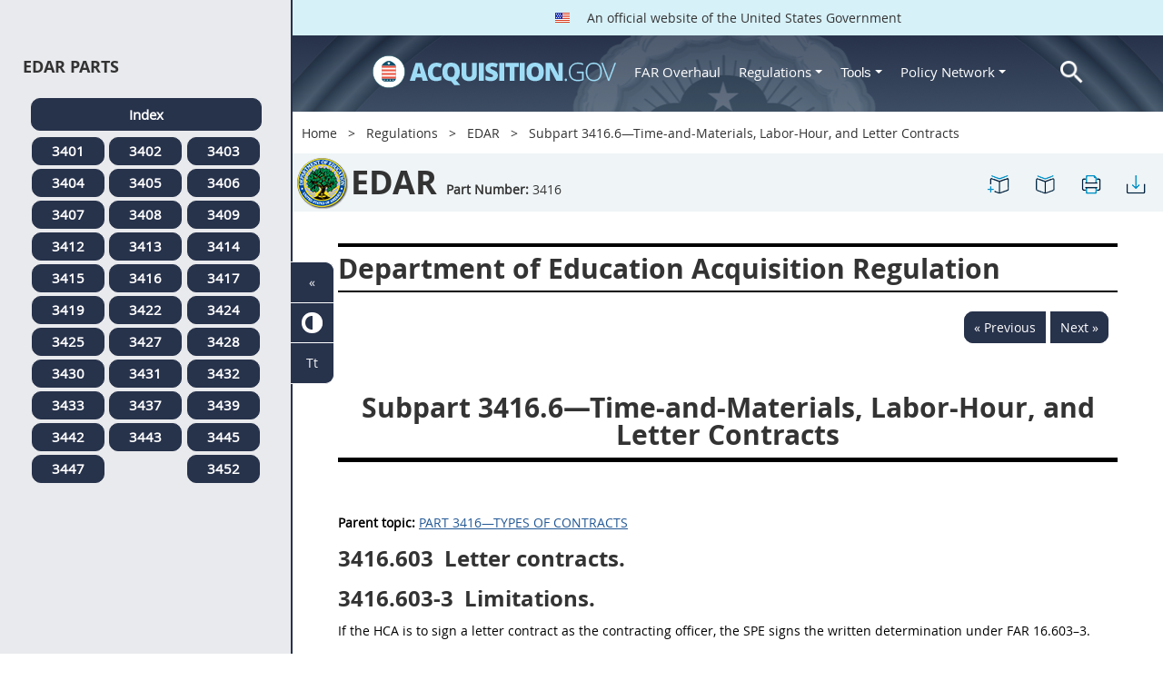

--- FILE ---
content_type: text/html; charset=UTF-8
request_url: https://origin-www.acquisition.gov/edar/subpart-3416.6%E2%80%94time-and-materials-labor-hour-and-letter-contracts
body_size: 11606
content:
<!DOCTYPE html>
<html lang="en" dir="ltr" prefix="content: http://purl.org/rss/1.0/modules/content/  dc: http://purl.org/dc/terms/  foaf: http://xmlns.com/foaf/0.1/  og: http://ogp.me/ns#  rdfs: http://www.w3.org/2000/01/rdf-schema#  schema: http://schema.org/  sioc: http://rdfs.org/sioc/ns#  sioct: http://rdfs.org/sioc/types#  skos: http://www.w3.org/2004/02/skos/core#  xsd: http://www.w3.org/2001/XMLSchema# ">
<head>
  <meta charset="utf-8" />
<meta name="Generator" content="Drupal 10 (https://www.drupal.org)" />
<meta name="MobileOptimized" content="width" />
<meta name="HandheldFriendly" content="true" />
<meta name="viewport" content="width=device-width, initial-scale=1.0" />
<meta http-equiv="x-ua-compatible" content="ie=edge" />
<meta rel="apple-touch-icon" sizes="180x180" href="/sites/all/themes/acquisition_gov/assets/img/favicon/apple-touch-icon.png" />
<meta rel="manifest" href="/sites/all/themes/acquisition_gov/assets/img/favicon/manifest.png" />
<meta rel="mask-icon" color="#5bbad5" href="/sites/all/themes/acquisition_gov/assets/img/favicon/safari-pinned-tab.svg" />
<meta name="msapplication-config" content="/sites/all/themes/acquisition_gov/assets/img/favicon/browserconfig.xml" />
<meta name="theme-color" content="#ffffff" />
<meta name="apple-mobile-web-app-title" content="ACQ.gov" />
<meta name="application-name" content="ACQ.gov" />
<link rel="icon" href="/themes/custom/acquisition_gov/assets/img/favicon.ico" type="image/vnd.microsoft.icon" />
<script src="/sites/default/files/google_tag/ga4/google_tag.script.js?t8y2r1" defer></script>

  <title>Subpart 3416.6—Time-and-Materials, Labor-Hour, and Letter Contracts | Acquisition.GOV</title>
  <link rel="stylesheet" media="all" href="/modules/contrib/ajax_loader/css/throbber-general.css?t8y2r1" />
<link rel="stylesheet" media="all" href="/core/misc/components/progress.module.css?t8y2r1" />
<link rel="stylesheet" media="all" href="/core/misc/components/ajax-progress.module.css?t8y2r1" />
<link rel="stylesheet" media="all" href="/core/modules/system/css/components/align.module.css?t8y2r1" />
<link rel="stylesheet" media="all" href="/core/modules/system/css/components/fieldgroup.module.css?t8y2r1" />
<link rel="stylesheet" media="all" href="/core/modules/system/css/components/container-inline.module.css?t8y2r1" />
<link rel="stylesheet" media="all" href="/core/modules/system/css/components/clearfix.module.css?t8y2r1" />
<link rel="stylesheet" media="all" href="/core/modules/system/css/components/details.module.css?t8y2r1" />
<link rel="stylesheet" media="all" href="/core/modules/system/css/components/hidden.module.css?t8y2r1" />
<link rel="stylesheet" media="all" href="/core/modules/system/css/components/item-list.module.css?t8y2r1" />
<link rel="stylesheet" media="all" href="/core/modules/system/css/components/js.module.css?t8y2r1" />
<link rel="stylesheet" media="all" href="/core/modules/system/css/components/nowrap.module.css?t8y2r1" />
<link rel="stylesheet" media="all" href="/core/modules/system/css/components/position-container.module.css?t8y2r1" />
<link rel="stylesheet" media="all" href="/core/modules/system/css/components/reset-appearance.module.css?t8y2r1" />
<link rel="stylesheet" media="all" href="/core/modules/system/css/components/resize.module.css?t8y2r1" />
<link rel="stylesheet" media="all" href="/core/modules/system/css/components/system-status-counter.css?t8y2r1" />
<link rel="stylesheet" media="all" href="/core/modules/system/css/components/system-status-report-counters.css?t8y2r1" />
<link rel="stylesheet" media="all" href="/core/modules/system/css/components/system-status-report-general-info.css?t8y2r1" />
<link rel="stylesheet" media="all" href="/core/modules/system/css/components/tablesort.module.css?t8y2r1" />
<link rel="stylesheet" media="all" href="/modules/contrib/jquery_ui/assets/vendor/jquery.ui/themes/base/core.css?t8y2r1" />
<link rel="stylesheet" media="all" href="/modules/contrib/jquery_ui/assets/vendor/jquery.ui/themes/base/datepicker.css?t8y2r1" />
<link rel="stylesheet" media="all" href="/modules/contrib/jquery_ui/assets/vendor/jquery.ui/themes/base/theme.css?t8y2r1" />
<link rel="stylesheet" media="all" href="/modules/custom/agov_definitions/assets/vendor/tooltipster/dist/css/tooltipster.bundle.css?t8y2r1" />
<link rel="stylesheet" media="all" href="/modules/custom/agov_definitions/assets/css/definitions.css?t8y2r1" />
<link rel="stylesheet" media="all" href="/modules/custom/agov_favorites/css/agov-favorites.css?t8y2r1" />
<link rel="stylesheet" media="all" href="/modules/custom/agov_favorites/css/messages.css?t8y2r1" />
<link rel="stylesheet" media="all" href="/modules/custom/agov_gcloud/css/gcloud.css?t8y2r1" />
<link rel="stylesheet" media="all" href="/modules/custom/agov_modals_url/vendor/tooltipster/dist/css/tooltipster.bundle.css?t8y2r1" />
<link rel="stylesheet" media="all" href="/modules/custom/agov_modals_url/css/modals_url.css?t8y2r1" />
<link rel="stylesheet" media="all" href="/modules/contrib/ajax_loader/css/circle.css?t8y2r1" />
<link rel="stylesheet" media="all" href="/modules/contrib/extlink/css/extlink.css?t8y2r1" />
<link rel="stylesheet" media="all" href="/themes/custom/acquisition_gov/css/fonts.css?t8y2r1" />
<link rel="stylesheet" media="all" href="/themes/custom/acquisition_gov/css/styles.min.css?t8y2r1" />

  
</head>
<body class="node-edar regulation dita-regulation">

        <a href="#main-content" class="usa-skipnav usa-sr-only focusable">
      Skip to main content
    </a>
    <noscript><iframe src="https://www.googletagmanager.com/ns.html?id=GTM-NN28DNZN" height="0" width="0" style="display:none;visibility:hidden"></iframe></noscript>
      <div class="dialog-off-canvas-main-canvas" data-off-canvas-main-canvas>
    <div id="acquisition-wrapper">
  <div id="acquisition-content-wrapper">
    <div class="top-wrapper">
              <section class="usa-banner">
          <div class="usa-banner">
  <div class="usa-accordion">
    <header class="usa-banner__header">
      <div class="usa-banner__inner">
        <p class="usa-banner__header-text">
          <img class="usa-banner__header-flag" src="/themes/custom/acquisition_gov/assets/img/us-flag.png" alt="U.S. flag">
          An official website of the United States Government
        </p>
      </div>
    </header>
  </div>
</div>
        </section>
            
      <div class="usa-overlay"></div>
      <div class="header-wrapper">
        <header class="usa-header usa-header--extended" id="header" role="banner">

          
          
            <div class="region region-header usa-navbar" role="banner">
    <div class="usa-logo site-logo" id="logo">

          <a class="logo-img" href="/" accesskey="1" title="Home" aria-label="Home">
        <img src="/themes/custom/acquisition_gov/logo.png" alt="Home" />
      </a>
      <a href="javascript:void(0)" id="menu-burger" title="Open main menu in mobile." aria-label="Open main menu in mobile.">
        <div class="menu-btn">
          <div class="menu-btn__burger"></div>
        </div>
      </a>
    </div>
<nav role="navigation" aria-labelledby="block-acquisition-gov-main-menu-menu" id="block-acquisition-gov-main-menu">
            
  <h2 class="usa-sr-only" id="block-acquisition-gov-main-menu-menu">Main navigation</h2>
  

        

              <ul class="menu menu--main nav">
                                  <li aria-label="Home main" class="first menu-item--level-1">
                                        
                                    <a href="/" aria-label="Home main" class="first menu-item--level-1" id="acquisition-logo">
                <img src="/themes/custom/acquisition_gov/logo.png" class="acquisition-img" alt="Acquisition.gov" width="268" height="36" />
              </a>
                                        </li>
                              <li aria-label="FAR Overhaul main" class="menu-item--level-1">
                                        
                                    <a href="/far-overhaul" aria-label="FAR Overhaul main" class="menu-item--level-1" data-drupal-link-system-path="node/63539">FAR Overhaul</a>
                                        </li>
                              <li aria-label="Regulations main" class="expanded dropdown menu-item--level-1">
                                                                          
                                    <a href="/content/regulations" title="Regulations" aria-label="Regulations main" class="expanded dropdown menu-item--level-1 dropdown-toggle" data-toggle="dropdown" data-drupal-link-system-path="node/15972">Regulations <span class="caret"></span></a>
                                                                        <div class="menu menu--main nav mega-box logged-out regulations">
                                  <div class="content">
                                  <ul class="menu menu--level-2">
                                  <li class="expanded dropdown first menu-item--level-2">
                                        
                      <span title="Regulations Row 1" aria-label="Regulations Row 1" class="expanded dropdown first menu-item--level-2">Row 1</span>
                                              <div class="mega-row">
                              <ul class="menu menu--level-3">
                                  <li class="first menu-item--level-3">
                                        
                      <a href="/browse/index/far" class="first menu-item--level-3">
                              <h3 class="far-menu-label"><img src="/themes/custom/acquisition_gov/assets/img/logos/64/FAR.png" alt="FAR"/> FAR</h3>
                          </a>
                            </li>
                              <li class="menu-item--level-3">
                                        
                      <a href="/smart-matrix" class="menu-item--level-3">
                              <img src="/themes/custom/acquisition_gov/assets/img/logos/smart-matrix.png" alt="Smart Matrix" width="22"/> Smart Matrix
                          </a>
                            </li>
                              <li class="last menu-item--level-3">
                                        
                      <a href="/chapter_99" class="last menu-item--level-3">
                              <img src="/themes/custom/acquisition_gov/assets/img/logos/27/FAR.png" alt="Chapter 99 (CAS)" width="27"/> Chapter 99 (CAS)
                          </a>
                            </li>
          </ul>
  
              </div>
                              </li>
                              <li class="expanded dropdown menu-item--level-2">
                                        
                      <span title="Regulations Row 2" aria-label="Regulations Row 2" class="expanded dropdown menu-item--level-2">Row 2</span>
                                              <div class="mega-row">
                              <ul class="menu menu--level-3">
                                  <li class="first menu-item--level-3">
                                        
                      <a href="/dfars" class="first menu-item--level-3">
                              <img src="/themes/custom/acquisition_gov/assets/img/logos/32/DFARS.png" alt="DFARS" width="32"/> DFARS
                          </a>
                            </li>
                              <li class="menu-item--level-3">
                                        
                      <a href="/dfarspgi" class="menu-item--level-3">
                              <img src="/themes/custom/acquisition_gov/assets/img/logos/32/DFARSPGI.png" alt="DFARSPGI" width="32"/> DFARSPGI
                          </a>
                            </li>
                              <li class="menu-item--level-3">
                                        
                      <a href="/afars" class="menu-item--level-3">
                              <img src="/themes/custom/acquisition_gov/assets/img/logos/32/AFARS.png" alt="AFARS" width="32"/> AFARS
                          </a>
                            </li>
                              <li class="menu-item--level-3">
                                        
                      <a href="/daffars" class="menu-item--level-3">
                              <img src="/themes/custom/acquisition_gov/assets/img/logos/32/DAFFARS.png" alt="DAFFARS" width="32"/> DAFFARS
                          </a>
                            </li>
                              <li class="menu-item--level-3">
                                        
                      <a href="/daffars/mp" class="menu-item--level-3">
                              <img src="/themes/custom/acquisition_gov/assets/img/logos/32/DAFFARS.png" alt="DAFFARS MP" width="32"/> DAFFARS MP
                          </a>
                            </li>
                              <li class="menu-item--level-3">
                                        
                      <a href="/dars" class="menu-item--level-3">
                              <img src="/themes/custom/acquisition_gov/assets/img/logos/32/DARS.png" alt="DARS" width="32"/> DARS
                          </a>
                            </li>
                              <li class="menu-item--level-3">
                                        
                      <a href="/dlad" class="menu-item--level-3">
                              <img src="/themes/custom/acquisition_gov/assets/img/logos/32/DLAD.png" alt="DLAD" width="32"/> DLAD
                          </a>
                            </li>
                              <li class="menu-item--level-3">
                                        
                      <a href="/nmcars" class="menu-item--level-3">
                              <img src="/themes/custom/acquisition_gov/assets/img/logos/32/NMCARS.png" alt="NMCARS" width="32"/> NMCARS
                          </a>
                            </li>
                              <li class="menu-item--level-3">
                                        
                      <a href="/sofars" class="menu-item--level-3">
                              <img src="/themes/custom/acquisition_gov/assets/img/logos/32/SOFARS.png" alt="SOFARS" width="32"/> SOFARS
                          </a>
                            </li>
                              <li class="last menu-item--level-3">
                                        
                      <a href="/transfars" class="last menu-item--level-3">
                              <img src="/themes/custom/acquisition_gov/assets/img/logos/32/TRANSFARS.png" alt="TRANSFARS" width="32"/> TRANSFARS
                          </a>
                            </li>
          </ul>
  
              </div>
                              </li>
                              <li class="expanded dropdown menu-item--level-2">
                                        
                      <span title="Regulations Row 3" aria-label="Regulations Row 3" class="expanded dropdown menu-item--level-2">Row 3</span>
                                              <div class="mega-row">
                              <ul class="menu menu--level-3">
                                  <li class="first menu-item--level-3">
                                        
                      <a href="/agar" class="first menu-item--level-3">
                              <img src="/themes/custom/acquisition_gov/assets/img/logos/32/AGAR.png" alt="AGAR" width="32"/> AGAR
                          </a>
                            </li>
                              <li class="menu-item--level-3">
                                        
                      <a href="/aidar" class="menu-item--level-3">
                              <img src="/themes/custom/acquisition_gov/assets/img/logos/32/AIDAR.png" alt="AIDAR" width="32"/> AIDAR
                          </a>
                            </li>
                              <li class="menu-item--level-3">
                                        
                      <a href="/car" class="menu-item--level-3">
                              <img src="/themes/custom/acquisition_gov/assets/img/logos/32/CAR.png" alt="CAR" width="32"/> CAR
                          </a>
                            </li>
                              <li class="menu-item--level-3">
                                        
                      <a href="/dears" class="menu-item--level-3">
                              <img src="/themes/custom/acquisition_gov/assets/img/logos/32/DEAR.png" alt="DEAR" width="32"/> DEAR
                          </a>
                            </li>
                              <li class="menu-item--level-3">
                                        
                      <a href="/diar" class="menu-item--level-3">
                              <img src="/themes/custom/acquisition_gov/assets/img/logos/32/DIAR.png" alt="DIAR" width="32"/> DIAR
                          </a>
                            </li>
                              <li class="menu-item--level-3">
                                        
                      <a href="/dolar" class="menu-item--level-3">
                              <img src="/themes/custom/acquisition_gov/assets/img/logos/32/DOLAR.png" alt="DOLAR" width="32"/> DOLAR
                          </a>
                            </li>
                              <li class="menu-item--level-3">
                                        
                      <a href="/dosar" class="menu-item--level-3">
                              <img src="/themes/custom/acquisition_gov/assets/img/logos/32/DOSAR.png" alt="DOSAR" width="32"/> DOSAR
                          </a>
                            </li>
                              <li class="last menu-item--level-3">
                                        
                      <a href="/dtar" class="last menu-item--level-3">
                              <img src="/themes/custom/acquisition_gov/assets/img/logos/32/DTAR.png" alt="DTAR" width="32"/> DTAR
                          </a>
                            </li>
          </ul>
  
              </div>
                              </li>
                              <li class="expanded dropdown menu-item--level-2">
                                        
                      <span title="Regulations Row 4" aria-label="Regulations Row 4" class="expanded dropdown menu-item--level-2">Row 4</span>
                                              <div class="mega-row">
                              <ul class="menu menu--level-3">
                                  <li class="first menu-item--level-3">
                                        
                      <a href="/edar" class="first menu-item--level-3">
                              <img src="/themes/custom/acquisition_gov/assets/img/logos/32/EDAR.png" alt="EDAR" width="32"/> EDAR
                          </a>
                            </li>
                              <li class="menu-item--level-3">
                                        
                      <a href="/epaar" class="menu-item--level-3">
                              <img src="/themes/custom/acquisition_gov/assets/img/logos/32/EPAAR.png" alt="EPAAR" width="32"/> EPAAR
                          </a>
                            </li>
                              <li class="menu-item--level-3">
                                        
                      <a href="/fehbar" class="menu-item--level-3">
                              <img src="/themes/custom/acquisition_gov/assets/img/logos/32/FEHBAR.png" alt="FEHBAR" width="32"/> FEHBAR
                          </a>
                            </li>
                              <li class="menu-item--level-3">
                                        
                      <a href="/browse/index/gsam" class="menu-item--level-3">
                              <img src="/themes/custom/acquisition_gov/assets/img/logos/32/GSAM.png" alt="GSAM/R" width="32"/> GSAM/R
                          </a>
                            </li>
                              <li class="menu-item--level-3">
                                        
                      <a href="/hhsar" class="menu-item--level-3">
                              <img src="/themes/custom/acquisition_gov/assets/img/logos/32/HHSAR.png" alt="HHSAR" width="32"/> HHSAR
                          </a>
                            </li>
                              <li class="menu-item--level-3">
                                        
                      <a href="/hsar" class="menu-item--level-3">
                              <img src="/themes/custom/acquisition_gov/assets/img/logos/32/HSAR.png" alt="HSAR" width="32"/> HSAR
                          </a>
                            </li>
                              <li class="last menu-item--level-3">
                                        
                      <a href="/hudar" class="last menu-item--level-3">
                              <img src="/themes/custom/acquisition_gov/assets/img/logos/32/HUDAR.png" alt="HUDAR" width="32"/> HUDAR
                          </a>
                            </li>
          </ul>
  
              </div>
                              </li>
                              <li class="expanded dropdown last menu-item--level-2">
                                        
                      <span title="Regulations Row 5" aria-label="Regulations Row 5" class="expanded dropdown last menu-item--level-2">Row 5</span>
                                              <div class="mega-row">
                              <ul class="menu menu--level-3">
                                  <li class="first menu-item--level-3">
                                        
                      <a href="/iaar" class="first menu-item--level-3">
                              <img src="/themes/custom/acquisition_gov/assets/img/logos/32/IAAR.png" alt="IAAR" width="32"/> IAAR
                          </a>
                            </li>
                              <li class="menu-item--level-3">
                                        
                      <a href="/jar" class="menu-item--level-3">
                              <img src="/themes/custom/acquisition_gov/assets/img/logos/32/JAR.png" alt="JAR" width="32"/> JAR
                          </a>
                            </li>
                              <li class="menu-item--level-3">
                                        
                      <a href="/lifar" class="menu-item--level-3">
                              <img src="/themes/custom/acquisition_gov/assets/img/logos/32/LIFAR.png" alt="LIFAR" width="32"/> LIFAR
                          </a>
                            </li>
                              <li class="menu-item--level-3">
                                        
                      <a href="/nfs" class="menu-item--level-3">
                              <img src="/themes/custom/acquisition_gov/assets/img/logos/32/NFS.png" alt="NFS" width="32"/> NFS
                          </a>
                            </li>
                              <li class="menu-item--level-3">
                                        
                      <a href="/nrcar" class="menu-item--level-3">
                              <img src="/themes/custom/acquisition_gov/assets/img/logos/32/NRCAR.png" alt="NRCAR" width="32"/> NRCAR
                          </a>
                            </li>
                              <li class="menu-item--level-3">
                                        
                      <a href="/tar" class="menu-item--level-3">
                              <img src="/themes/custom/acquisition_gov/assets/img/logos/32/TAR.png" alt="TAR" width="32"/> TAR
                          </a>
                            </li>
                              <li class="last menu-item--level-3">
                                        
                      <a href="/vaar" class="last menu-item--level-3">
                              <img src="/themes/custom/acquisition_gov/assets/img/logos/32/VAAR.png" alt="VAAR" width="32"/> VAAR
                          </a>
                            </li>
          </ul>
  
              </div>
                              </li>
          </ul>
  
                  </div>
                              </div>
                              </li>
                              <li aria-label="Tools main" class="expanded dropdown menu-item--level-1">
                                                                          
                                    <button title="Tools" aria-label="Tools main" class="expanded dropdown menu-item--level-1 dropdown-toggle" data-toggle="dropdown" type="button">Tools <span class="caret"></span></button>
                                                                        <div class="mega-box logged-out regulations tools">
                                  <div class="content">
                                  <ul class="menu menu--level-2">
                                  <li class="first menu-item--level-2">
                                        
                      <a href="/archives?type=FAR" title="Archives" aria-label="Archives" class="first menu-item--level-2" data-drupal-link-query="{&quot;type&quot;:&quot;FAR&quot;}" data-drupal-link-system-path="archives">Archives</a>
                            </li>
                              <li class="menu-item--level-2">
                                        
                      <a href="/smart-matrix" title="Smart Matrix" aria-label="Smart Matrix" class="menu-item--level-2" data-drupal-link-system-path="smart-matrix">Smart Matrix</a>
                            </li>
                              <li class="menu-item--level-2">
                                        
                      <a href="/search/advanced?keys=&amp;page=0&amp;sort_by=search_api_relevance&amp;sort_order=DESC&amp;type%5Bfar_dita%5D=far_dita" title="Regulations Search" aria-label="Regulations Search" class="menu-item--level-2" data-drupal-link-query="{&quot;keys&quot;:&quot;&quot;,&quot;page&quot;:&quot;0&quot;,&quot;sort_by&quot;:&quot;search_api_relevance&quot;,&quot;sort_order&quot;:&quot;DESC&quot;,&quot;type&quot;:{&quot;far_dita&quot;:&quot;far_dita&quot;}}" data-drupal-link-system-path="search/advanced">Regulations Search</a>
                            </li>
                              <li class="last menu-item--level-2">
                                        
                      <a href="/arc" title="Acquisition Regulation Comparator (ARC)" aria-label="Acquisition Regulation Comparator (ARC)" class="last menu-item--level-2" data-drupal-link-system-path="arc">Acquisition Regulation Comparator (ARC)</a>
                            </li>
          </ul>
  
                  </div>
                              </div>
                              </li>
                              <li aria-label="Policy Network main" class="expanded dropdown menu-item--level-1">
                                                                          
                                    <a href="/policy-network" aria-label="Policy Network main" class="expanded dropdown menu-item--level-1 dropdown-toggle" data-toggle="dropdown" data-drupal-link-system-path="node/3846">Policy Network <span class="caret"></span></a>
                                                                        <div class="mega-box logged-out regulations tools policy-network">
                                  <div class="content">
                                  <ul class="menu menu--level-2">
                                  <li class="first menu-item--level-2">
                                        
                      <a href="/cao-home" class="first menu-item--level-2" data-drupal-link-system-path="node/3756">CAOC</a>
                            </li>
                              <li class="menu-item--level-2">
                                        
                      <a href="/content/civilian-agency-acquisition-council-caac" class="menu-item--level-2" data-drupal-link-system-path="node/3244">CAAC</a>
                            </li>
                              <li class="menu-item--level-2">
                                        
                      <a href="/far-council" class="menu-item--level-2" data-drupal-link-system-path="node/3849">FAR Council</a>
                            </li>
                              <li class="last menu-item--level-2">
                                        
                      <a href="/isdc-home" class="last menu-item--level-2" data-drupal-link-system-path="node/3851">ISDC</a>
                            </li>
          </ul>
  
                  </div>
                              </div>
                              </li>
                              <li aria-label="Search main" class="last menu-item--level-1">
                                        
                                    <a href="/search/advanced?keys=&amp;page=0&amp;sort_by=search_api_relevance&amp;sort_order=DESC&amp;type%5Bfar_dita%5D=far_dita" aria-label="Search main" class="last menu-item--level-1" id="acquisition-search">
                <img src="/themes/custom/acquisition_gov/assets/img/search-icon.png" class="acquisition-img" alt="Search Acquisition.gov" width="25" height="25"/>
              </a>
                                        </li>
          </ul>
  

  </nav>

</div>


            
        </header>
      </div>
    </div>

    
    <main class="main-content usa-layout-docs usa-section agov-main-section " role="main" id="main-content">

      <div class="grid-container">

                  <div class="grid-row grid-row-breadcrumb">
                  <div id="block-breadcrumbs" class="block block-system block-system-breadcrumb-block">
  
    
          <nav role="navigation" aria-labelledby="system-breadcrumb">
        <h2 id="system-breadcrumb" class="usa-sr-only">Breadcrumb</h2>
        <ol class="usa-breadcrumb__list">
                            <li class="usa-breadcrumb__list-item">
                                            <a href="/" class="usa-breadcrumb__link">Home</a>
                                    </li>
                            <li class="usa-breadcrumb__list-item">
                                            <a href="/content/regulations" class="usa-breadcrumb__link">Regulations</a>
                                    </li>
                            <li class="usa-breadcrumb__list-item">
                                            <a href="/edar" class="usa-breadcrumb__link">EDAR</a>
                                    </li>
                            <li class="usa-breadcrumb__list-item">
                                            Subpart 3416.6—Time-and-Materials, Labor-Hour, and Letter Contracts
                                    </li>
                    </ol>
    </nav>

  </div>

  
          </div>
        
                  <div class="grid-row dfars-grid-row grid-row-secondary-menu">
            <div class="usa-nav__secondary">
    <div class="usa-nav__secondary usa-secondary_menus">
        <a href="javascript:void(0)" id="caoc-menu-burger"  title="Open caoc menu in mobile." aria-label="Open caoc menu in mobile.">
            <div class="caoc-menu-btn">
                <div class="caoc-menu-btn__burger"></div>
            </div>
        </a>
        <div id="block-regulationtitleblock" class="block block-agov-browse block-agov-regulation-title-favorites-block">
  
    
      <div class="agov-regulation-title"><div class="agov-regulation-title-image"><img src="/themes/custom/acquisition_gov/assets/img/logos/64/EDAR.png" class="acquisition-img" alt="HTML" /></div>
<div class="agov-regulation-title-text"><h1>EDAR</h1><p><b>Part Number:</b> <span id="open-left-side-menu-non-dita" data-type="edar" data-part="3416">3416</p></div>
</div>
<ul class="usa-nav__secondary-links"><li><a href="/edar/subpart-3416.6%E2%80%94time-and-materials-labor-hour-and-letter-contracts" id="favorites-create-bookmark" title="Add Bookmark" aria-label="Subpart 3416.6—Time-and-Materials, Labor-Hour, and Letter Contracts" data-node="58825" data-title="Subpart 3416.6—Time-and-Materials, Labor-Hour, and Letter Contracts" target="_self"><img src="/modules/custom/agov_favorites/images/30px/bookmark-add.png" width="30" alt="Subpart 3416.6—Time-and-Materials, Labor-Hour, and Letter Contracts" /></a></li><li><a href="/get-bookmarks" id="favorites-open-bookmarks" title="Open bookmarks." aria-label="Open bookmarks." data-node="58825" data-title="Open bookmarks." target="_self"><img src="/modules/custom/agov_favorites/images/30px/bookmark-open.png" width="30" alt="Open bookmarks." /></a></li><li><a href="/node/58825/printable/print" id="print-page" title="Print Subpart 3416.6—Time-and-Materials, Labor-Hour, and Letter Contracts page." aria-label="Print Subpart 3416.6—Time-and-Materials, Labor-Hour, and Letter Contracts page." data-node="58825" data-title="Print Subpart 3416.6—Time-and-Materials, Labor-Hour, and Letter Contracts page." target="_blank"><img src="/modules/custom/agov_favorites/images/30px/print.png" width="30" alt="Print Subpart 3416.6—Time-and-Materials, Labor-Hour, and Letter Contracts page." /></a></li><li><a href="/node/58825/printable/pdf" id="download-pdf" title="Download Subpart 3416.6—Time-and-Materials, Labor-Hour, and Letter Contracts page." aria-label="Download Subpart 3416.6—Time-and-Materials, Labor-Hour, and Letter Contracts page." data-node="58825" data-title="Download Subpart 3416.6—Time-and-Materials, Labor-Hour, and Letter Contracts page." target="_blank"><img src="/modules/custom/agov_favorites/images/30px/download.png" width="30" alt="Download Subpart 3416.6—Time-and-Materials, Labor-Hour, and Letter Contracts page." /></a></li></ul>
  </div>

    </div>
</div>
          </div>
        
                  <div class="agov-status-messages">
            <div data-drupal-messages-fallback class="hidden"></div>


          </div>

                                <div class="grid-row ">
              
            </div>
                  
        <div class="grid-row grid-gap">
          
          <div class="usa-layout-docs__main desktop:grid-col-fill">
                <div id="block-nonditaregulationtitleblock" class="block block-agov-browse block-agov-nondita-regulation-title-block">
  
    
        <div class="nopadding">
    <h2 class="non-dita-regulation-title">Department of Education Acquisition Regulation</h2>
  </div>

  </div>
<div id="block-regulationpageblock" class="block block-agov-browse block-agov-regulation-page-block">
  
    
      <div class="nextprev"><a href="/edar/3416.505-ordering." class="docprevious docprevround" title="Previous" aria-label="Previous">« Previous</a><a href="/edar/3416.603-letter-contracts." class="docnext docnextround" title="Next" aria-label="Next">Next »</a></div>
<div class="regulation-content">
Subpart 3416.6&mdash;Time-and-Materials, Labor-Hour, and Letter Contracts<article role="article" aria-labelledby="ariaid-title1"><article class="nested0" aria-labelledby="ariaid-title1" id="Subpart_3416_6_T48_70318144">       <h1 class="title topictitle1 Subpart" id="ariaid-title1">Subpart 3416.6&mdash;Time-and-Materials, Labor-Hour, and Letter Contracts</h1>    <nav role="navigation" class="related-links"><div class="familylinks"><div class="parentlink"><strong>Parent topic:</strong>  <a class="link String2Xref" href="/edar/part-3416%E2%80%94types-contracts" title="PART 3416&mdash;TYPES OF CONTRACTS" aria-label="PART 3416—TYPES OF CONTRACTS. Link 0">PART 3416&mdash;TYPES OF CONTRACTS</a></div></div></nav><article class="topic concept nested1 Section" aria-labelledby="ariaid-title2" id="Section_3416_603_T48_7031814411">       <h2 class="title topictitle2" id="ariaid-title2">          <span class="ph autonumber">3416.603</span> Letter contracts.</h2>    </article> <article class="topic concept nested1 Section" aria-labelledby="ariaid-title3" id="Section_3416_603_3_T48_7031814412">       <h2 class="title topictitle2" id="ariaid-title3">          <span class="ph autonumber">3416.603-3</span> Limitations.</h2>       <div class="body conbody">          <p class="p P">If the HCA is to sign a letter contract as the contracting officer, the SPE signs the written determination under FAR 16.603&ndash;3.   </p>       </div>    </article> </article> </article>
</div>
<div class="nextprev"><a href="/edar/3416.505-ordering." class="docprevious docprevround" title="Previous" aria-label="Previous">« Previous</a><a href="/edar/3416.603-letter-contracts." class="docnext docnextround" title="Next" aria-label="Next">Next »</a></div>

  </div>
<div id="block-favoriteslinksblock" class="block block-agov-favorites block-agov-favorites-links-block">
  
    
      <div id="favorites-container"><div id="favorites-header"><h4 id="favorites-heading">Favorite</h4><h4 id="favorites-close-bookmarks">X</h4></div>
<div id="favorites-menu-container"></div>
</div>

  </div>
<div id="block-messagemodalblock" class="block block-agov-favorites block-agov-message-modal-block">
  
    
      <div class="messages-overlay"><div id="messages-container"><div id="messages-header"></div>
<div id="messages-menu-container"></div>
</div>
</div>

  </div>
<div id="block-acquisition-gov-content" class="block block-system block-system-main-block">
  
    
      
  </div>


          </div>
                  </div>
      </div>

      <div id="left-side-menu" class="left-sidenav open">
        <div class="left-side-menu-items">
          <div id="parts-column">
            <div id="parts-column-header">
              <h2>EDAR Parts</h2>
            </div>
            <div id="parts-wrapper">
                                    <nav role="navigation" aria-labelledby="block-regulationsedarmenu-2-menu" id="block-regulationsedarmenu-2">
            
  <h2 class="usa-sr-only" id="block-regulationsedarmenu-2-menu">Regulations Edar Menu</h2>
  

        
      <ul class="menu menu--regulations-edar-menu nav">
                              <li aria-label="Index regulations-edar-menu" class="first">
                                                  <a href="/edar" class="regulation-part-full-link first" title="EDAR Index" aria-label="Index regulations-edar-menu" data-drupal-link-system-path="edar">Index</a>
                  </li>
                              <li aria-label="3401 regulations-edar-menu">
                                                  <a href="/edar/part-3401%E2%80%94ed-acquisition-regulation-system" class="regulation-part-link" title="PART 3401—ED ACQUISITION REGULATION SYSTEM" aria-label="3401 regulations-edar-menu" data-drupal-link-system-path="node/58718">3401</a>
                  </li>
                              <li aria-label="3402 regulations-edar-menu">
                                                  <a href="/edar/part-3402%E2%80%94definitions-words-and-terms" class="regulation-part-link" title="PART 3402—DEFINITIONS OF WORDS AND TERMS" aria-label="3402 regulations-edar-menu" data-drupal-link-system-path="node/58731">3402</a>
                  </li>
                              <li aria-label="3403 regulations-edar-menu">
                                                  <a href="/edar/part-3403%E2%80%94improper-business-practices-and-personal-conflicts-interest" class="regulation-part-link" title="PART 3403—IMPROPER BUSINESS PRACTICES AND PERSONAL CONFLICTS OF INTEREST" aria-label="3403 regulations-edar-menu" data-drupal-link-system-path="node/58736">3403</a>
                  </li>
                              <li aria-label="3404 regulations-edar-menu">
                                                  <a href="/edar/part-3404%E2%80%94administrative-and-information-matters" class="regulation-part-link" title="PART 3404—ADMINISTRATIVE AND INFORMATION MATTERS" aria-label="3404 regulations-edar-menu" data-drupal-link-system-path="node/58754">3404</a>
                  </li>
                              <li aria-label="3405 regulations-edar-menu">
                                                  <a href="/edar/part-3405%E2%80%94publicizing-contract-actions" class="regulation-part-link" title="PART 3405—PUBLICIZING CONTRACT ACTIONS" aria-label="3405 regulations-edar-menu" data-drupal-link-system-path="node/48962">3405</a>
                  </li>
                              <li aria-label="3406 regulations-edar-menu">
                                                  <a href="/edar/part-3406%E2%80%94competition-requirements" class="regulation-part-link" title="PART 3406—COMPETITION REQUIREMENTS" aria-label="3406 regulations-edar-menu" data-drupal-link-system-path="node/48971">3406</a>
                  </li>
                              <li aria-label="3407 regulations-edar-menu">
                                                  <a href="/edar/part-3407%E2%80%94acquisition-planning" class="regulation-part-link" title="PART 3407—ACQUISITION PLANNING" aria-label="3407 regulations-edar-menu" data-drupal-link-system-path="node/58768">3407</a>
                  </li>
                              <li aria-label="3408 regulations-edar-menu">
                                                  <a href="/edar/part-3408%E2%80%94required-sources-supplies-and-services" class="regulation-part-link" title="PART 3408—REQUIRED SOURCES OF SUPPLIES AND SERVICES" aria-label="3408 regulations-edar-menu" data-drupal-link-system-path="node/58771">3408</a>
                  </li>
                              <li aria-label="3409 regulations-edar-menu">
                                                  <a href="/edar/part-3409%E2%80%94contractor-qualifications" class="regulation-part-link" title="PART 3409—CONTRACTOR QUALIFICATIONS" aria-label="3409 regulations-edar-menu" data-drupal-link-system-path="node/58774">3409</a>
                  </li>
                              <li aria-label="3412 regulations-edar-menu">
                                                  <a href="/edar/part-3412%E2%80%94acquisition-commercial-products-and-commercial-services" class="regulation-part-link" title="PART 3412—ACQUISITION OF COMMERCIAL PRODUCTS AND COMMERCIAL SERVICES" aria-label="3412 regulations-edar-menu" data-drupal-link-system-path="node/58790">3412</a>
                  </li>
                              <li aria-label="3413 regulations-edar-menu">
                                                  <a href="/edar/part-3413%E2%80%94simplified-acquisition-procedures" class="regulation-part-link" title="PART 3413—SIMPLIFIED ACQUISITION PROCEDURES" aria-label="3413 regulations-edar-menu" data-drupal-link-system-path="node/58796">3413</a>
                  </li>
                              <li aria-label="3414 regulations-edar-menu">
                                                  <a href="/edar/part-3414%E2%80%94sealed-bidding" class="regulation-part-link" title="PART 3414—SEALED BIDDING" aria-label="3414 regulations-edar-menu" data-drupal-link-system-path="node/58802">3414</a>
                  </li>
                              <li aria-label="3415 regulations-edar-menu">
                                                  <a href="/edar/part-3415%E2%80%94contracting-negotiation" class="regulation-part-link" title="PART 3415—CONTRACTING BY NEGOTIATION" aria-label="3415 regulations-edar-menu" data-drupal-link-system-path="node/58806">3415</a>
                  </li>
                              <li aria-label="3416 regulations-edar-menu">
                                                  <a href="/edar/part-3416%E2%80%94types-contracts" class="regulation-part-link" title="PART 3416—TYPES OF CONTRACTS" aria-label="3416 regulations-edar-menu" data-drupal-link-system-path="node/58815">3416</a>
                  </li>
                              <li aria-label="3417 regulations-edar-menu">
                                                  <a href="/edar/part-3417%E2%80%94special-contracting-methods" class="regulation-part-link" title="PART 3417—SPECIAL CONTRACTING METHODS" aria-label="3417 regulations-edar-menu" data-drupal-link-system-path="node/58828">3417</a>
                  </li>
                              <li aria-label="3419 regulations-edar-menu">
                                                  <a href="/edar/part-3419%E2%80%94small-business-programs" class="regulation-part-link" title="PART 3419—SMALL BUSINESS PROGRAMS" aria-label="3419 regulations-edar-menu" data-drupal-link-system-path="node/58838">3419</a>
                  </li>
                              <li aria-label="3422 regulations-edar-menu">
                                                  <a href="/edar/part-3422%E2%80%94application-labor-laws-government-acquisitions" class="regulation-part-link" title="PART 3422—APPLICATION OF LABOR LAWS TO GOVERNMENT ACQUISITIONS" aria-label="3422 regulations-edar-menu" data-drupal-link-system-path="node/58849">3422</a>
                  </li>
                              <li aria-label="3424 regulations-edar-menu">
                                                  <a href="/edar/part-3424%E2%80%94protection-privacy-and-freedom-information" class="regulation-part-link" title="PART 3424—PROTECTION OF PRIVACY AND FREEDOM OF INFORMATION" aria-label="3424 regulations-edar-menu" data-drupal-link-system-path="node/58853">3424</a>
                  </li>
                              <li aria-label="3425 regulations-edar-menu">
                                                  <a href="/edar/part-3425%E2%80%94foreign-acquisition" class="regulation-part-link" title="PART 3425—FOREIGN ACQUISITION" aria-label="3425 regulations-edar-menu" data-drupal-link-system-path="node/58865">3425</a>
                  </li>
                              <li aria-label="3427 regulations-edar-menu">
                                                  <a href="/edar/part-3427%E2%80%94patents-data-and-copyrights" class="regulation-part-link" title="PART 3427—PATENTS, DATA, AND COPYRIGHTS" aria-label="3427 regulations-edar-menu" data-drupal-link-system-path="node/58868">3427</a>
                  </li>
                              <li aria-label="3428 regulations-edar-menu">
                                                  <a href="/edar/part-3428%E2%80%94bonds-and-insurance" class="regulation-part-link" title="PART 3428—BONDS AND INSURANCE" aria-label="3428 regulations-edar-menu" data-drupal-link-system-path="node/58871">3428</a>
                  </li>
                              <li aria-label="3430 regulations-edar-menu">
                                                  <a href="/edar/part-3430%E2%80%94cost-accounting-standards-administration" class="regulation-part-link" title="PART 3430—COST ACCOUNTING STANDARDS ADMINISTRATION" aria-label="3430 regulations-edar-menu" data-drupal-link-system-path="node/58875">3430</a>
                  </li>
                              <li aria-label="3431 regulations-edar-menu">
                                                  <a href="/edar/part-3431%E2%80%94contract-cost-principles-and-procedures" class="regulation-part-link" title="PART 3431—CONTRACT COST PRINCIPLES AND PROCEDURES" aria-label="3431 regulations-edar-menu" data-drupal-link-system-path="node/58879">3431</a>
                  </li>
                              <li aria-label="3432 regulations-edar-menu">
                                                  <a href="/edar/part-3432%E2%80%94contract-financing" class="regulation-part-link" title="PART 3432—CONTRACT FINANCING" aria-label="3432 regulations-edar-menu" data-drupal-link-system-path="node/58885">3432</a>
                  </li>
                              <li aria-label="3433 regulations-edar-menu">
                                                  <a href="/edar/part-3433%E2%80%94protests-disputes-and-appeals" class="regulation-part-link" title="PART 3433—PROTESTS, DISPUTES, AND APPEALS" aria-label="3433 regulations-edar-menu" data-drupal-link-system-path="node/58895">3433</a>
                  </li>
                              <li aria-label="3437 regulations-edar-menu">
                                                  <a href="/edar/part-3437%E2%80%94service-contracting" class="regulation-part-link" title="PART 3437—SERVICE CONTRACTING" aria-label="3437 regulations-edar-menu" data-drupal-link-system-path="node/58898">3437</a>
                  </li>
                              <li aria-label="3439 regulations-edar-menu">
                                                  <a href="/edar/part-3439%E2%80%94acquisition-information-technology" class="regulation-part-link" title="PART 3439—ACQUISITION OF INFORMATION TECHNOLOGY" aria-label="3439 regulations-edar-menu" data-drupal-link-system-path="node/58908">3439</a>
                  </li>
                              <li aria-label="3442 regulations-edar-menu">
                                                  <a href="/edar/part-3442%E2%80%94contract-administration-and-audit-services" class="regulation-part-link" title="PART 3442—CONTRACT ADMINISTRATION AND AUDIT SERVICES" aria-label="3442 regulations-edar-menu" data-drupal-link-system-path="node/58912">3442</a>
                  </li>
                              <li aria-label="3443 regulations-edar-menu">
                                                  <a href="/edar/part-3443%E2%80%94contract-modifications" class="regulation-part-link" title="PART 3443—CONTRACT MODIFICATIONS" aria-label="3443 regulations-edar-menu" data-drupal-link-system-path="node/58918">3443</a>
                  </li>
                              <li aria-label="3445 regulations-edar-menu">
                                                  <a href="/edar/part-3445%E2%80%94government-property" class="regulation-part-link" title="PART 3445—GOVERNMENT PROPERTY" aria-label="3445 regulations-edar-menu" data-drupal-link-system-path="node/58921">3445</a>
                  </li>
                              <li aria-label="3447 regulations-edar-menu">
                                                  <a href="/edar/part-3447%E2%80%94transportation" class="regulation-part-link" title="PART 3447—TRANSPORTATION" aria-label="3447 regulations-edar-menu" data-drupal-link-system-path="node/58924">3447</a>
                  </li>
                              <li aria-label="3452 regulations-edar-menu" class="last">
                                                  <a href="/edar/part-3452%E2%80%94solicitation-provisions-and-contract-clauses" class="regulation-part-link last" title="PART 3452—SOLICITATION PROVISIONS AND CONTRACT CLAUSES" aria-label="3452 regulations-edar-menu" data-drupal-link-system-path="node/58927">3452</a>
                  </li>
          </ul>
  

  </nav>

  
                          </div>
                      </div>
        </div>
      </div>

      <div id="right-side-menu" class="sidenav">
        <a href="javascript:void(0)" id="menu-close-burger">&times;</a>
        <div class="right-side-menu-items">
                      

                    <ul class="menu menu--main-navigation-mobile nav">
                                                                  <li aria-label="FAR Overhaul main_navigation_mobile" class="first menu-item--level-1">
                                                                                    <a href="/far-overhaul" aria-label="FAR Overhaul main_navigation_mobile" class="first menu-item--level-1" data-drupal-link-system-path="node/63539">FAR Overhaul</a>
                    </li>
                                                              <li aria-label="Regulations main_navigation_mobile" class="menu-item--level-1">
                                                                                    <a href="/content/regulations" title="Regulations" aria-label="Regulations main_navigation_mobile" class="menu-item--level-1" data-drupal-link-system-path="node/15972">Regulations</a>
                    </li>
                                                              <li aria-label="Tools main_navigation_mobile" class="expanded dropdown menu-item--level-1">
                                                                    
                                                                                          <span title="Tools" aria-label="Tools main_navigation_mobile" class="expanded dropdown menu-item--level-1 dropdown-toggle" data-toggle="dropdown">Tools <span class="caret"></span></span>
                                              <ul class="dropdown-menu">
                                                                  <li class="first menu-item--level-2">
                                                                                    <a href="/archives?type=FAR" title="Archives" aria-label="Archives" class="first menu-item--level-2" data-drupal-link-query="{&quot;type&quot;:&quot;FAR&quot;}" data-drupal-link-system-path="archives">Archives</a>
                    </li>
                                                              <li class="menu-item--level-2">
                                                                                    <a href="/smart-matrix" title="Smart Matrix" aria-label="Smart Matrix" class="menu-item--level-2" data-drupal-link-system-path="smart-matrix">Smart Matrix</a>
                    </li>
                                                              <li class="menu-item--level-2">
                                                                                    <a href="/search/advanced?keys=&amp;page=0&amp;sort_by=search_api_relevance&amp;sort_order=DESC&amp;type%5Bfar_dita%5D=far_dita" title="Regulations Search" aria-label="Regulations Search" class="menu-item--level-2" data-drupal-link-query="{&quot;keys&quot;:&quot;&quot;,&quot;page&quot;:&quot;0&quot;,&quot;sort_by&quot;:&quot;search_api_relevance&quot;,&quot;sort_order&quot;:&quot;DESC&quot;,&quot;type&quot;:{&quot;far_dita&quot;:&quot;far_dita&quot;}}" data-drupal-link-system-path="search/advanced">Regulations Search</a>
                    </li>
                                                              <li class="last menu-item--level-2">
                                                                                    <a href="/arc" title="Acquisition Regulation Comparator (ARC)" aria-label="Acquisition Regulation Comparator (ARC)" class="last menu-item--level-2" data-drupal-link-system-path="arc">Acquisition Regulation Comparator (ARC)</a>
                    </li>
          </ul>
  
                    </li>
                                                              <li aria-label="Policy Network main_navigation_mobile" class="expanded dropdown menu-item--level-1">
                                                                                                                                                                            <span title="Policy Network" aria-label="Policy Network main_navigation_mobile" class="expanded dropdown menu-item--level-1 dropdown-toggle" id="agov-policy-network" data-toggle="dropdown">Policy Network <span id="agov-policy-network-dropdown-caret" class="caret"></span></span>
                                              <ul class="dropdown-menu agov-class-policy-network">
                                                                  <li class="expanded dropdown first menu-item--level-2">
                                                                                                                                                                            <span title="CAO.gov" aria-label="CAO.gov" class="expanded dropdown first menu-item--level-2 dropdown-toggle" id="agov-cao-dot-gov" data-toggle="dropdown">CAO.gov <span id="agov-cao-dot-gov-dropdown-caret" class="caret"></span></span>
                                                        <ul class="dropdown-menu agov-class-cao-dot-gov">
                                                                  <li class="first menu-item--level-3">
                                                                                    <a href="/cao-home" title="CAO Home" aria-label="CAO Home" class="first menu-item--level-3" data-drupal-link-system-path="node/3756">CAO Home</a>
                    </li>
                                                              <li class="menu-item--level-3">
                                                                                    <span title="Council Member" aria-label="Council Member" class="menu-item--level-3">Council Member</span>
                    </li>
                                                              <li class="expanded dropdown last menu-item--level-3">
                                                                                                                                                                            <span title="Council Defining Documents" aria-label="Council Defining Documents" class="expanded dropdown last menu-item--level-3 dropdown-toggle" id="agov-council-documents" data-toggle="dropdown">Council Defining Documents <span id="agov-council-documents-dropdown-caret" class="caret"></span></span>
                                                                    <ul class="dropdown-menu agov-class-council-documents">
                                                                  <li class="first menu-item--level-4">
                                                                                    <a href="/caoc-history" title="CAOC History" aria-label="CAOC History" class="first menu-item--level-4" data-drupal-link-system-path="node/3760">CAOC History</a>
                    </li>
                                                              <li class="last menu-item--level-4">
                                                                                    <a href="/caoc-charter" title="CAOC Charter" aria-label="CAOC Charter" class="last menu-item--level-4" data-drupal-link-system-path="node/3759">CAOC Charter</a>
                    </li>
          </ul>
  
                    </li>
          </ul>
  
                    </li>
                                                              <li class="menu-item--level-2">
                                                                                    <a href="/content/civilian-agency-acquisition-council-caac" title="Civilian Agency Acquisition Council (CAAC)" aria-label="Civilian Agency Acquisition Council (CAAC)" class="menu-item--level-2" data-drupal-link-system-path="node/3244">Civilian Agency Acquisition Council (CAAC)</a>
                    </li>
                                                              <li class="menu-item--level-2">
                                                                                    <a href="/far-council" title="Federal Acquisition Regulatory Council" aria-label="Federal Acquisition Regulatory Council" class="menu-item--level-2" data-drupal-link-system-path="node/3849">Federal Acquisition Regulatory Council</a>
                    </li>
                                                              <li class="last menu-item--level-2">
                                                                                    <a href="/isdc-home" title="Interagency Suspension and Debarment Committee (ISDC)" aria-label="Interagency Suspension and Debarment Committee (ISDC)" class="last menu-item--level-2" data-drupal-link-system-path="node/3851">Interagency Suspension and Debarment Committee (ISDC)</a>
                    </li>
          </ul>
  
                    </li>
                                                              <li aria-label="Search main_navigation_mobile" class="last menu-item--level-1">
                                                                                    <a href="/search/advanced?keys=&amp;page=0&amp;sort_by=search_api_relevance&amp;sort_order=DESC&amp;type%5Bfar_dita%5D=far_dita" title="Search" aria-label="Search main_navigation_mobile" class="last menu-item--level-1" data-drupal-link-query="{&quot;keys&quot;:&quot;&quot;,&quot;page&quot;:&quot;0&quot;,&quot;sort_by&quot;:&quot;search_api_relevance&quot;,&quot;sort_order&quot;:&quot;DESC&quot;,&quot;type&quot;:{&quot;far_dita&quot;:&quot;far_dita&quot;}}" data-drupal-link-system-path="search/advanced">Search</a>
                    </li>
          </ul>
  


                  </div>
      </div>

    </main>
  </div>

  <div class="footer-wrapper">
    <button id="backtotop" title="Go to top">˄ Top</button>
    <!-- <div class="above-footer-container"></div> -->
    <footer class="usa-footer usa-footer--big" role="contentinfo">
        <div class="main-container">
                                        <div class="usa-footer__primary-section">

                    <div class="usa-footer__primary-content">
                                                <div class="grid-container">
                            <div class="grid-row grid-gap">
                                
                                
                                                            </div>
                        </div>
                        
                                                    <div class="grid-container">
                                <div class="grid-row grid-gap">
                                    <div class="grid-col-fill">
                                                                            </div>
                                </div>
                            </div>
                                            </div>

                    <div class="row">
                        <div class="col-xs-12 col-sm-12 col-md-6">
                            <a href="https://www.gsa.gov/policy-regulations/policy/acquisition-policy/office-of-acquisition-policy/governmentwide-acq-policy/regulatory-secretariat-division#farnews" class="far-left" target="_blank"><div class="far-news">Sign up for FAR News</div></a>

                            <div class="usa-footer__contact-links desktop:grid-col-6">
                                <div class="far-left h3">Share the FAR</div>
                                                                    <div class="usa-footer__social-links grid-row grid-gap-1">
                                                                                    <div class="grid-col-auto">
                                                <a class="usa-social-link usa-social-link--facebook" onclick="window.open('https://www.facebook.com/GSA/', 'facebook_share', 'height=320, width=640, toolbar=no, menubar=no, scrollbars=no, resizable=no, location=no, directories=no, status=no');" href="#">
                                                                                                            <div class="mobile-lg:grid-col-auto">
                                                            <img class="usa-footer__logo-img"
                                                                 src="/themes/custom/acquisition_gov/assets/img/footer/facebook-icon.png"
                                                                 alt="Facebook">
                                                        </div>
                                                                                                    </a>
                                            </div>
                                        
                                                                                    <div class="grid-col-auto">
                                                <a class="usa-social-link usa-social-link--twitter" onclick="window.open('https://twitter.com/intent/tweet?text=Home of All Federal Acquisitions.&url=http%3A%2F%2Fwww.acquisition.gov%2Ffar_looseleaf', 'twitter_share', 'height=320, width=640, toolbar=no, menubar=no, scrollbars=no, resizable=no, location=no, directories=no, status=no');" href="#">
                                                                                                            <div class="mobile-lg:grid-col-auto">
                                                            <img class="usa-footer__logo-img"
                                                                 src="/themes/custom/acquisition_gov/assets/img/footer/twitter-icon.png"
                                                                 alt="Twitter">
                                                        </div>
                                                                                                    </a>
                                            </div>
                                        
                                        
                                                                                    <div class="grid-col-auto">
                                                <a class="usa-social-link usa-social-link--youtube" href="/form/contact-us">
                                                                                                            <div class="mobile-lg:grid-col-auto">
                                                            <img class="usa-footer__logo-img"
                                                                 src="/themes/custom/acquisition_gov/assets/img/footer/email-icon.png"
                                                                 alt="Contact">
                                                        </div>
                                                                                                    </a>
                                            </div>
                                        
                                                                            </div>
                                
                                
                                <address class="usa-footer__address">
                                    <div class="usa-footer__contact-info grid-row grid-gap">
                                        
                                                                            </div>
                                </address>
                            </div>
                        </div>
                        <div class="col-xs-12 col-sm-12 col-md-6">
                                                                  <nav role="navigation" aria-labelledby="block-upperfootermenu-menu" id="block-upperfootermenu">
            
  <h2 class="usa-sr-only" id="block-upperfootermenu-menu">Upper Footer Menu</h2>
  

        
      <ul class="menu menu--upper-footer-menu nav">
                              <li aria-label="Useful Links upper_footer_menu" class="first">
                                                  <a href="/content/useful-links" title="Useful Links" aria-label="Useful Links upper_footer_menu" class="first" data-drupal-link-system-path="node/294">Useful Links</a>
                  </li>
                              <li aria-label="FAR Resources upper_footer_menu">
                                                  <a href="/Far_Resources" title="FAR Resources" aria-label="FAR Resources upper_footer_menu">FAR Resources</a>
                  </li>
                              <li aria-label="Training upper_footer_menu">
                                                  <a href="/Training" title="Training" aria-label="Training upper_footer_menu" data-drupal-link-system-path="node/290">Training</a>
                  </li>
                              <li aria-label="Acquisition Systems upper_footer_menu" class="last">
                                                  <a href="/Acquisition_Systems" title="Acquisition Systems" aria-label="Acquisition Systems upper_footer_menu" class="last" data-drupal-link-system-path="node/289">Acquisition Systems</a>
                  </li>
          </ul>
  

  </nav>

  
                                                    </div>
                    </div>
                </div>
            
                            <div class="usa-footer__secondary-section">
                    <div class="grid-container">
                        <div class="grid-row grid-gap">
                            
                            
                                                                    
    
          <div class="tablet:grid-col-12">
                      <nav class="usa-footer__nav" aria-label="Footer navigation">
    
                  <div class="grid-row grid-gap-4">
    
    
                  <div class="mobile-lg:grid-col-6 desktop:grid-col">
          <section class="usa-footer__primary-content usa-footer__primary-content--collapsible">
                          <strong><a class="usa-footer__primary-link" href="/form/contact-us">Contact Us/FAQs</a></strong>
                        <ul class="usa-list usa-list--unstyled">
                          </ul>
          </section>
        </div>
                        <div class="mobile-lg:grid-col-6 desktop:grid-col">
          <section class="usa-footer__primary-content usa-footer__primary-content--collapsible">
                          <strong><a class="usa-footer__primary-link" href="/Privacy_Security">Privacy and Security Notice</a></strong>
                        <ul class="usa-list usa-list--unstyled">
                          </ul>
          </section>
        </div>
                        <div class="mobile-lg:grid-col-6 desktop:grid-col">
          <section class="usa-footer__primary-content usa-footer__primary-content--collapsible">
                          <strong><a class="usa-footer__primary-link" href="https://www.gsa.gov/resources/resources-for-americans-with-disabilities?footer=gsa">Accessibility Aids</a></strong>
                        <ul class="usa-list usa-list--unstyled">
                          </ul>
          </section>
        </div>
                        <div class="mobile-lg:grid-col-6 desktop:grid-col">
          <section class="usa-footer__primary-content usa-footer__primary-content--collapsible">
                          <strong><span class="agov-last-updated">Last Updated 01/15/2026</span></strong>
                        <ul class="usa-list usa-list--unstyled">
                          </ul>
          </section>
        </div>
          
          </div>
              </nav>
    
          </div>
    
    
  





                                
                                
                                                                                                
                                                                                                                                                                
                                                                                                                                                                                                
                                                                                                
                                
                                                                                                                                                                                                                                                                                                                                                                                                                                                                                                                                                                                            
                        </div>
                                            </div>
                </div>
                    </div>
    </footer>
</div>


<div class="usa-identifier">
    <section class="usa-identifier__section usa-identifier__section--masthead" aria-label="Agency identifier,">
        <div class="usa-identifier__container">
            <div class="usa-identifier__logos">
                <a href="https://www.gsa.gov/" class="usa-identifier__logo"><img class="usa-identifier__logo-img" src="/themes/custom/acquisition_gov/assets/img/footer/gsa-logo.png" alt="GSA logo" role="img" /></a>
            </div>
            <div class="usa-identifier__identity" aria-label="Agency description">
                <p class="usa-identifier__identity-domain">ACQUISITION.GOV</p>
                <p class="usa-identifier__identity-disclaimer">
                    An official website of the <a href="https://www.gsa.gov/">General Services Administration</a>
                </p>
            </div>
        </div>
    </section>
    <nav class="usa-identifier__section usa-identifier__section--required-links" aria-label="Important links,">
        <div class="usa-identifier__container">
            <ul class="usa-identifier__required-links-list">
                <li class="usa-identifier__required-links-item">
                    <a href="https://www.gsa.gov/about-us" class="usa-identifier__required-link usa-link">About GSA</a>
                </li>
                <li class="usa-identifier__required-links-item">
                    <a href="https://www.gsa.gov/website-information/accessibility-aids" class="usa-identifier__required-link usa-link">Accessibility support</a>
                </li>
                <li class="usa-identifier__required-links-item">
                    <a href="https://www.gsa.gov/reference/freedom-of-information-act-foia" class="usa-identifier__required-link usa-link">FOIA requests</a>
                </li>
                <li class="usa-identifier__required-links-item">
                    <a href="https://www.gsa.gov/reference/civil-rights-programs/notification-and-federal-employee-antidiscrimination-and-retaliation-act-of-2002" class="usa-identifier__required-link usa-link">No FEAR Act data</a>
                </li>
                <li class="usa-identifier__required-links-item">
                    <a href="https://www.gsaig.gov/" class="usa-identifier__required-link usa-link">Office of the Inspector General</a>
                </li>
                <li class="usa-identifier__required-links-item">
                    <a href="https://www.gsa.gov/reference/reports/budget-performance" class="usa-identifier__required-link usa-link">Performance reports</a>
                </li>
                <li class="usa-identifier__required-links-item">
                    <a href="https://www.gsa.gov/website-information/website-policies" class="usa-identifier__required-link usa-link">Privacy policy</a>
                </li>
            </ul>
        </div>
    </nav>
    <section class="usa-identifier__section usa-identifier__section--usagov" aria-label="U.S. government information and services,">
        <div class="usa-identifier__container">
            <div class="usa-identifier__usagov-description">
                Looking for U.S. government information and services?
            </div>
            <a href="https://www.usa.gov/" class="usa-link">Visit USA.gov</a>
        </div>
    </section>
</div>

  </div>


<nav id="left-side-menu-buttons" aria-label="Side menu">
  <ul>
    <li><a href="javascript:void(0)" id="open-left-side-menu" title="Open left side regulations menu." aria-label="Open left side regulations menu.">&laquo;</a></li>
    <li><a href="javascript:void(0)" id="switch-color-palette" title="Switch from light to dark theme." aria-label="Switch from light to dark theme."><span class="half-moon-icon"><span class="half-moon-mark"><span class="half-moon-half-circle"></span></span></span></a></li>
    <li><a href="javascript:void(0)" id="switch-font-sizes" title="Switch from small to large font size." aria-label="Switch from small to large font size.">Tt</a></li>
  </ul>
</nav>

  </div>

    
    <script type="application/json" data-drupal-selector="drupal-settings-json">{"path":{"baseUrl":"\/","pathPrefix":"","currentPath":"node\/58825","currentPathIsAdmin":false,"isFront":false,"currentLanguage":"en","themeUrl":"themes\/custom\/acquisition_gov"},"pluralDelimiter":"\u0003","suppressDeprecationErrors":true,"ajaxPageState":{"libraries":"[base64]","theme":"acquisition_gov","theme_token":null},"ajaxTrustedUrl":[],"ajaxLoader":{"markup":"\u003Cdiv class=\u0022ajax-throbber sk-circle\u0022\u003E\n              \u003Cdiv class=\u0022sk-circle-dot\u0022\u003E\u003C\/div\u003E\n              \u003Cdiv class=\u0022sk-circle-dot\u0022\u003E\u003C\/div\u003E\n              \u003Cdiv class=\u0022sk-circle-dot\u0022\u003E\u003C\/div\u003E\n              \u003Cdiv class=\u0022sk-circle-dot\u0022\u003E\u003C\/div\u003E\n              \u003Cdiv class=\u0022sk-circle-dot\u0022\u003E\u003C\/div\u003E\n              \u003Cdiv class=\u0022sk-circle-dot\u0022\u003E\u003C\/div\u003E\n              \u003Cdiv class=\u0022sk-circle-dot\u0022\u003E\u003C\/div\u003E\n              \u003Cdiv class=\u0022sk-circle-dot\u0022\u003E\u003C\/div\u003E\n              \u003Cdiv class=\u0022sk-circle-dot\u0022\u003E\u003C\/div\u003E\n              \u003Cdiv class=\u0022sk-circle-dot\u0022\u003E\u003C\/div\u003E\n              \u003Cdiv class=\u0022sk-circle-dot\u0022\u003E\u003C\/div\u003E\n              \u003Cdiv class=\u0022sk-circle-dot\u0022\u003E\u003C\/div\u003E\n            \u003C\/div\u003E","hideAjaxMessage":false,"alwaysFullscreen":true,"throbberPosition":"body"},"data":{"extlink":{"extTarget":true,"extTargetAppendNewWindowDisplay":true,"extTargetAppendNewWindowLabel":"(opens in a new window)","extTargetNoOverride":false,"extNofollow":false,"extTitleNoOverride":false,"extNoreferrer":true,"extFollowNoOverride":false,"extClass":"ext","extLabel":"(link is external)","extImgClass":false,"extSubdomains":true,"extExclude":"","extInclude":"","extCssExclude":"#useful-links, #double-column","extCssInclude":"","extCssExplicit":"","extAlert":false,"extAlertText":"This link will take you to an external web site. We are not responsible for their content.","extHideIcons":false,"mailtoClass":"mailto","telClass":"","mailtoLabel":"(link sends email)","telLabel":"(link is a phone number)","extUseFontAwesome":false,"extIconPlacement":"append","extPreventOrphan":false,"extFaLinkClasses":"fa fa-external-link","extFaMailtoClasses":"fa fa-envelope-o","extAdditionalLinkClasses":"","extAdditionalMailtoClasses":"","extAdditionalTelClasses":"","extFaTelClasses":"fa fa-phone","allowedDomains":[],"extExcludeNoreferrer":""}},"miniorange_saml":{"base_url":"https:\/\/origin-www.acquisition.gov"},"user":{"uid":0,"permissionsHash":"493423864df395a9ab6d6ef0246647e44ef424cc6bee0c7e89e3c1ba4fc7e262"}}</script>
<script src="/core/assets/vendor/jquery/jquery.min.js?v=3.7.1"></script>
<script src="/core/assets/vendor/once/once.min.js?v=1.0.1"></script>
<script src="/core/misc/drupalSettingsLoader.js?v=10.5.8"></script>
<script src="/core/misc/drupal.js?v=10.5.8"></script>
<script src="/core/misc/drupal.init.js?v=10.5.8"></script>
<script src="/modules/contrib/jquery_ui/assets/vendor/jquery.ui/ui/version-min.js?v=1.13.2"></script>
<script src="/modules/contrib/jquery_ui/assets/vendor/jquery.ui/ui/keycode-min.js?v=1.13.2"></script>
<script src="/modules/contrib/jquery_ui/assets/vendor/jquery.ui/ui/widgets/datepicker-min.js?v=1.13.2"></script>
<script src="/core/assets/vendor/tabbable/index.umd.min.js?v=6.2.0"></script>
<script src="/themes/custom/acquisition_gov/assets/js/acquisition-menu.js?v=10.5.8"></script>
<script src="/themes/custom/acquisition_gov/assets/js/acquisition.js?v=10.5.8"></script>
<script src="/themes/custom/acquisition_gov/assets/js/agov-search.js?v=10.5.8"></script>
<script src="/themes/custom/acquisition_gov/assets/js/hilitor.js?v=10.5.8"></script>
<script src="/core/misc/progress.js?v=10.5.8"></script>
<script src="/core/assets/vendor/loadjs/loadjs.min.js?v=4.3.0"></script>
<script src="/core/misc/debounce.js?v=10.5.8"></script>
<script src="/core/misc/announce.js?v=10.5.8"></script>
<script src="/core/misc/message.js?v=10.5.8"></script>
<script src="/core/misc/ajax.js?v=10.5.8"></script>
<script src="/modules/custom/agov_browse/js/agov-left-menu.js?t8y2r1"></script>
<script src="/modules/custom/agov_browse/js/agov-subparts.js?t8y2r1"></script>
<script src="/modules/custom/agov_browse/js/agov-dropdown.js?t8y2r1"></script>
<script src="/modules/custom/agov_browse/js/agov-style-formatter.js?t8y2r1"></script>
<script src="/modules/custom/agov_browse/js/agov-left-menu-open.js?t8y2r1"></script>
<script src="/modules/custom/agov_definitions/assets/vendor/tooltipster/dist/js/tooltipster.bundle.js?t8y2r1"></script>
<script src="/modules/custom/agov_definitions/assets/vendor/tooltipster/dist/js/tooltipster-scrollableTip.js?t8y2r1"></script>
<script src="/modules/custom/agov_definitions/assets/js/definitions.js?v=1.2"></script>
<script src="/modules/custom/agov_favorites/js/agov-favorites.js?t8y2r1"></script>
<script src="/modules/custom/agov_modals_url/vendor/tooltipster/dist/js/tooltipster.bundle.js?t8y2r1"></script>
<script src="/modules/custom/agov_modals_url/js/url-copy.js?v=10.5.8"></script>
<script src="/modules/contrib/ajax_loader/js/ajax-throbber.js?v=1.x"></script>
<script src="/modules/contrib/extlink/js/extlink.js?t8y2r1"></script>
<script src="/modules/paid/miniorange_saml/js/testconfig.js?v=10.5.8"></script>


</body>
</html>


--- FILE ---
content_type: text/css
request_url: https://origin-www.acquisition.gov/modules/custom/agov_favorites/css/agov-favorites.css?t8y2r1
body_size: 525
content:
#favorites-container {
    display: none;
    position: fixed;
    bottom: 0;
    right: 0;
    max-width: 300px;
    min-height: 250px;
    background: #eff4f6;
    border-radius: 0px;
    margin-bottom: 50px;
    margin-right: 25px;
    margin-left: 25px;
    box-shadow: 1px 3px 6px #999999;
    z-index: 250;
    border-top-left-radius: 10px;
    border-top-right-radius: 10px;
}

#favorites-header {
    display: flex;
    justify-content: space-between;
    border-bottom: 1px solid #cdcdcd;
    padding: 10px 15px;
}

#favorites-header h4 {
    padding: 0;
    margin: 0;
    color: #000;
    font-family: 'open_sansregular', sans-serif;
}

.favorites-row {
    width: 100%;
    display: block;
}

.favorites-paragraphs {
    display: flex;
    flex-wrap: wrap;    
}

#favorites-links {
    width: 100%;
}

#favorites-links, #favorites-links tbody, #favorites-links tbody tr, #favorites-links tbody tr td {
    background: #eff4f6;
    border-color: #eff4f6;
}

#favorites-links tbody tr td {
    padding: 5px;
}

#favorites-links tr td:last-child {
    text-align: right;
    width: 10%;
}

.favorites-remove p {
    padding: 0px;
}

.favorites-remove {
    cursor: pointer;
}

#favorites-close-bookmarks {
    cursor: pointer;
}

#favorites-menu-container {
    padding: 15px;
}

@media screen and (min-width: 1060px) {
    #favorites-container {
        min-width: 450px;
    }
}